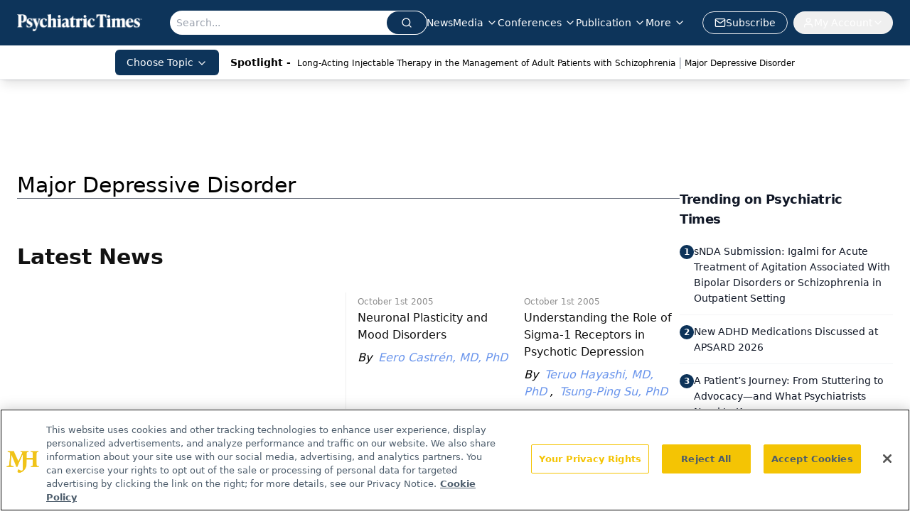

--- FILE ---
content_type: text/html; charset=utf-8
request_url: https://www.google.com/recaptcha/api2/aframe
body_size: 182
content:
<!DOCTYPE HTML><html><head><meta http-equiv="content-type" content="text/html; charset=UTF-8"></head><body><script nonce="ZtdCmts-zpWG1OmVtJnMCQ">/** Anti-fraud and anti-abuse applications only. See google.com/recaptcha */ try{var clients={'sodar':'https://pagead2.googlesyndication.com/pagead/sodar?'};window.addEventListener("message",function(a){try{if(a.source===window.parent){var b=JSON.parse(a.data);var c=clients[b['id']];if(c){var d=document.createElement('img');d.src=c+b['params']+'&rc='+(localStorage.getItem("rc::a")?sessionStorage.getItem("rc::b"):"");window.document.body.appendChild(d);sessionStorage.setItem("rc::e",parseInt(sessionStorage.getItem("rc::e")||0)+1);localStorage.setItem("rc::h",'1768961492813');}}}catch(b){}});window.parent.postMessage("_grecaptcha_ready", "*");}catch(b){}</script></body></html>

--- FILE ---
content_type: application/javascript; charset=utf-8
request_url: https://www.psychiatrictimes.com/_astro/description-summary.BH8NN4gL.js
body_size: 724
content:
import{j as t}from"./jsx-runtime.D3GSbgeI.js";import{B as p}from"./html-anchor-link.6fnkIN03.js";import{S as l}from"./index.DjJH3ciU.js";import"./dayjs.min.BlhBlr3z.js";import"./FileSaver.min.D_ZO-NeE.js";import a from"./index.B6axK4Sn.js";import{u as n}from"./use-sanity-client.CEN_KCH4.js";import"./index.yBjzXJbu.js";import"./index.HXEJb8BZ.js";import"./_commonjsHelpers.D6-XlEtG.js";import"./index.BySSNVN3.js";import"./iframe.Ba-gtYpK.js";import"./url-for.BMmA5B1g.js";import"./media-plugin.D8NDE0mp.js";import"./custom-link.DRlI8NqV.js";import"./segmentApi.DB2jIwJl.js";import"./md5.CpZxOG6Q.js";import"./external-link.BAH56xi9.js";import"./check-sister-site.xe1yjMSF.js";import"./internal-link.OZJvfbmY.js";import"./lib.CJN_2H5J.js";import"./index.D22jmrlf.js";import"./index.CXOdIvep.js";import"./index.KqMXKjf4.js";import"./objectWithoutPropertiesLoose.Dsqj8S3w.js";import"./multi-media.kFISbHEE.js";import"./audio.DfGWnx8p.js";import"./FormManagerPlugin.CSjr3WdJ.js";import"./useAuthStore.BnPPaOOT.js";import"./authStore.CpKqn5P1.js";import"./preload-helper.BlTxHScW.js";import"./AuthCallback.Dl1HrYmK.js";import"./tslib.es6.DCgJAGIv.js";import"./video.-mj3uvT-.js";import"./index.DT-g4Ggq.js";import"./iconBase.AvOXlZV_.js";import"./useIntersectionObserver.Ck5NYY0Q.js";import"./_slug_.6440560f.DOSR6SUU.js";import"./index.n-IAUjIs.js";import"./use-create-sanity-client.b6AG07EW.js";const Z=({data:i,image:r,socials:o,socialsDirection:m})=>{const e=n();return t.jsxs("div",{className:"flex w-full flex-col items-center justify-start gap-8 md:flex-row",children:[r&&!r?.link&&t.jsx("div",{className:"relative flex aspect-[4/3] max-h-28 w-full max-w-40 p-4",children:t.jsx(l,{className:"h-full w-full object-contain",asset:r,alt:r.alt,width:400,sanityClient:e})}),r&&r?.link&&t.jsx("a",{target:"_blank",rel:"noopener noreferrer",href:r?.link,className:"relative flex aspect-[4/3] max-h-28 w-full max-w-40 p-4",children:t.jsx(l,{className:"h-full w-full object-contain",asset:r,alt:r.alt,width:400,sanityClient:e})}),t.jsxs("div",{className:"flex flex-col",children:[i&&t.jsx("div",{className:"w-full py-2 text-justify text-sm font-thin text-gray-700",children:t.jsx(p,{data:i})}),o?.some(s=>s.url?.trim())&&t.jsxs("div",{className:"flex w-full items-center gap-4",children:[t.jsx("p",{className:"text-sm text-gray-400",children:"Connect with us: "}),t.jsx(a,{data:o,direction:m,isShowPrinter:!1})]})]})]})};export{Z as default};


--- FILE ---
content_type: application/javascript
request_url: https://api.lightboxcdn.com/z9gd/43411/www.psychiatrictimes.com/jsonp/z?cb=1768961480526&dre=l&callback=jQuery112403030962415260172_1768961480505&_=1768961480506
body_size: 1186
content:
jQuery112403030962415260172_1768961480505({"dre":"l","success":true,"response":"[base64].[base64].fDBkd-RMmFY1DgrBFLNKepMdpMUdeEleLM9jrjkhkkivYrdqGIYbRI-zsFaGW0pqTaIhMTTh5RiAOa4A-T5fjEgFjq0AASwYouGkb1hIUrSDK.qvAAvphQA__"});

--- FILE ---
content_type: text/plain; charset=utf-8
request_url: https://fp.psychiatrictimes.com/M0Wq/u4Nw-S/7m9x/c962DTG/Q8S?q=vnFC4dZv8NpwPrIAgVP2
body_size: -57
content:
fGqCW+SZiqMEZv1P/d95wvNqYpdV3gInsb1B7Mo1+XNVde6AEWcgSVfNuBl8rDIS7l6dFXMReNK1zsXdY2A2dfwDsrEesQ==